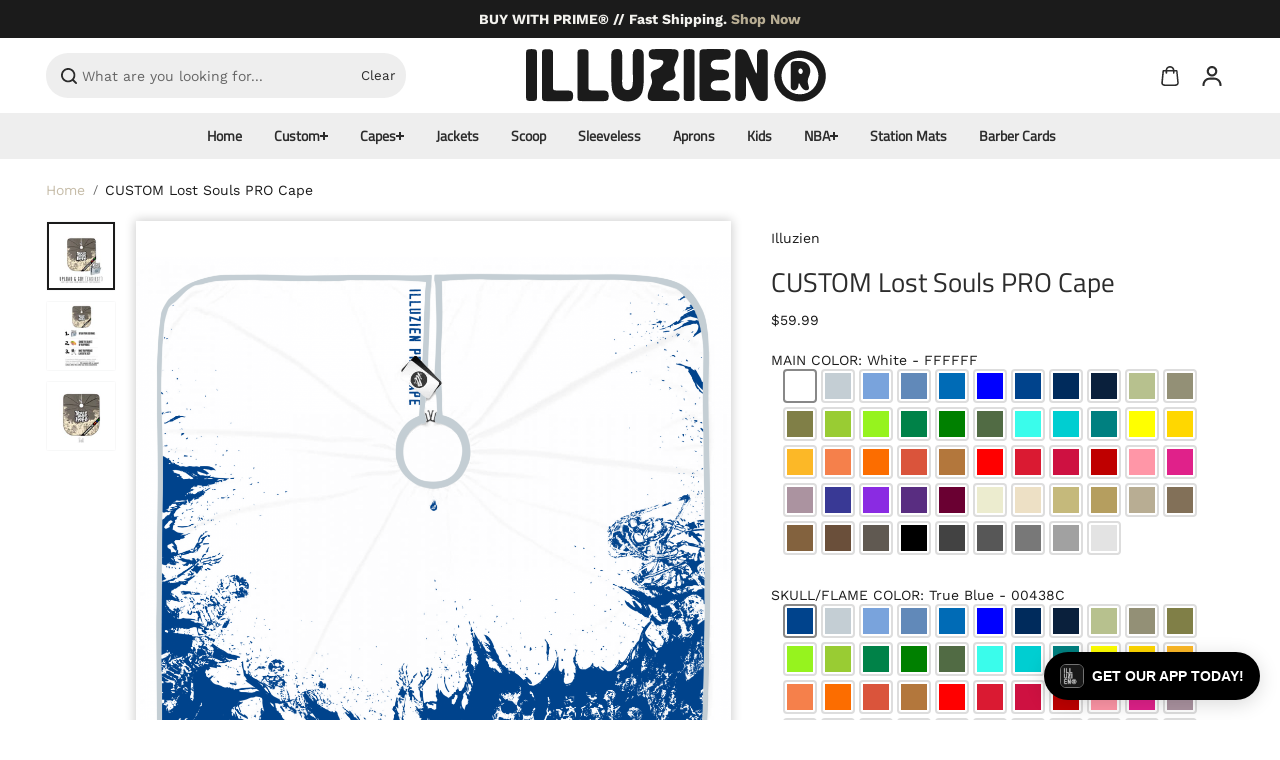

--- FILE ---
content_type: text/css
request_url: https://illuzien.com/cdn/shop/t/37/assets/announcement.css?v=179069657580920507861766465619
body_size: 563
content:
.announcement-bar{background:var(--announcementBarBg);position:relative;z-index:55}header+.announcement-bar{z-index:4}.announcement-bar-left{display:none}.announcement-bar-left .social-icons-link{border:0}.announcement-bar-left .social-icons-list{gap:5px}.announcement-bar-message{color:var(--announcementText);font-size:var(--text)}.announcement-bar-message a{color:var(--linkColor);font-size:var(--text)}.announcement-bar-box{display:flex;flex-wrap:wrap;justify-content:center;align-items:center;row-gap:6px;padding:8px 4px}.announcement-btn{background:var(--announcementBarToggleBg);color:var(--announcementBarToggleColor);font-size:var(--xsmallText);text-transform:uppercase;padding:3px 5px 3px 10px;border-radius:80px;display:flex;align-items:center;margin-left:17px}.announcement-btn svg{margin-left:14px}.announcement-btn svg circle{fill:var(--announcementBarToggleColor)}.announcement-btn svg path{fill:var(--announcementBarToggleBg)}.announcement-btn.active svg .vertical{opacity:0}.announcement-bar-box .icon-left{margin-right:35px}.announcement-bar-box .icon-right{margin-left:35px}.announcement-dropdown{position:absolute;background:rgb(var(--alternateBackground));left:0;right:0;top:var(--announcementHeight);z-index:9;padding:45px 20px;box-shadow:0 0 10px #0000002e}.announcement-new-arrival-product-content .off-text{color:rgba(var(--line-color));margin-bottom:10px;display:block;width:100%}.announcement-new-arrival-product-content .desc{margin-top:15px;width:100%}.announcement-new-arrival-product-content .desc p,.announcement-new-arrival-product-content .desc li{margin-bottom:5px}.announcement-new-arrival-product-content .button{margin-top:15px}.announcement-dropdown-wrapper{max-width:926px;margin:0 auto}.announcement-new-arrival-product-content{height:100%;display:flex;flex-wrap:wrap;align-content:center;align-items:center;padding-left:35px}.announcement-new-arrival-product-content.text-right{justify-content:right}.announcement-new-arrival-product-content.text-center{justify-content:center}.announcement-bar-box{width:100%}.announcement-bar-wrapper{max-width:500px;margin:0 auto;width:100%;position:relative}.announcement-new-arrival-product-image{height:100%;border-radius:var(--imageRadius);overflow:hidden}.announcement-bar-wrapper .flickity-button{background:transparent;width:auto;height:auto;color:var(--announcementText);border:0;box-shadow:none}.announcement-bar-message a:hover{color:var(--linkHoverColor)}.announcement-bar-wrapper:not(.flickity-enabled) .announcement-bar-box{flex:0 0 100%}.announcement-bar-wrapper:not(.flickity-enabled){display:flex;overflow:hidden}.header-top-wrap .localization-form{justify-content:end;align-items:unset}.announcement-bar-right{display:none}.announcement-bar-right *{color:rgb(var(--announcementtextRight))}.announcement-bar-right .custom-select{padding:0}.announcement-bar-right a{color:var(--linkcolorRight)}.announcement-bar-right a:hover{color:var(--linkhovercolorRight)}.announcement-bar-right .custom-select-content{background:var(--announcementBarBg);color:var(--announcementText);top:100%}.announcement-bar-right .custom-select-content *{color:var(--announcementText)}.announcement-bar-right-content{display:flex;gap:30px;justify-content:flex-end;align-items:center;height:100%}.announcement-bar-right-content>li+li{position:relative;padding-left:30px}.announcement-bar-right-content>li+li:after{position:absolute;content:"";width:1px;height:60%;top:20%;left:0;background:rgb(var(--announcementtextRight));opacity:.4}body.announcement-open{position:relative}body.announcement-open:after{position:fixed;content:"";width:100%;height:100%;background:#0000004d;left:0;top:0;z-index:3;-webkit-backdrop-filter:blur(21px);backdrop-filter:blur(21px)}.announcement-dropdown{max-height:0;opacity:0;visibility:hidden;transition:all .3s ease;clip-path:polygon(0 0,100% 0,100% 0%,0 0%)}.announcement-dropdown.show{max-height:90vh;overflow-y:auto;opacity:1;visibility:visible;clip-path:polygon(0 0,100% 0,100% calc(100% + 15px),0 calc(100% + 15px))}@media screen and (min-width:992px){.announcement-bar-left{display:block}.announcement-bar-left .social-icons-list .social-icons-item{color:var(--announcementText)}.announcement-bar-right ul li a p{text-transform:uppercase;font-weight:var(--headingFontWeight);font-size:var(--smallText)}.announcement-bar-right .custom-select-button{font-size:var(--smallText)}.announcement-bar-right{display:block;position:absolute;right:0;background-color:var(--announcementbgRight);padding:0 45px 0 10px;height:100%;z-index:1}.announcement-bar-right:before{position:absolute;content:"";top:0;bottom:0;right:99%;width:10%;height:100%;background-color:var(--announcementbgRight);clip-path:polygon(45% 0,100% 0%,100% 99%,0% 100%);z-index:0}.header-top-wrap{display:grid;grid-template-columns:auto 1fr;align-items:center;justify-content:space-between}}@media screen and (min-width:1441px){.announcement-bar-right{padding:0 60px 0 10px}}@media screen and (min-width:1599px){.header-top-wrap{grid-template-columns:auto 1fr}.left-right-content:before{width:21%}}@media screen and (max-width:1440px){.announcement-bar-right-content{gap:16px}.announcement-bar-right-content>li+li{padding-left:16px}.announcement-bar-right .localization-form .shopify-localization-form+.shopify-localization-form{margin-left:16px}}@media (max-width:1199px){.announcement-bar-wrapper{max-width:400px}}@media screen and (max-width:767px){.announcement-new-arrival-product-content{padding-left:0;padding-top:20px}.announcement-btn{margin-left:8px}}@media screen and (max-width:575px){.announcement-bar-wrapper .flickity-prev-next-button.previous{left:-10px}.announcement-bar-wrapper .flickity-prev-next-button.next{right:-10px}}
/*# sourceMappingURL=/cdn/shop/t/37/assets/announcement.css.map?v=179069657580920507861766465619 */


--- FILE ---
content_type: text/css
request_url: https://illuzien.com/cdn/shop/t/37/assets/footer.css?v=159141619544698996001766465619
body_size: 567
content:
.footer{position:relative;transition:.3s ease all;transition-duration:.5s;background:var(--footerBackground);color:var(--footerTextcolor);margin-top:auto;--linkColor: var(--footerLinkcolor);overflow-x:hidden}.footer a{color:var(--footerLinkcolor)}.footer p{color:var(--footerTextcolor);font-size:var(--mediumText)}.footer-bottom a{color:var(--footerSecondaryLinkcolor)}.footer-grid-box{z-index:1;position:relative}.compact-view .footer-grid-box{background:var(--footerSecondaryBackground);border-radius:var(--cardRadius)}.footer-grid-content{padding:0 15px}.footer-top{display:flex;align-items:center;justify-content:space-between;padding:50px 0;border-bottom:1px solid var(--footerBackgroundLight, #ddd)}.footer-top.fullwidth-logo{flex-wrap:wrap}.footer-logo-link img{height:auto}.footer-top.fullwidth-logo .footer-logo-link,.footer-top.fullwidth-logo img{width:100%}.footer-top.fullwidth-logo.marquee-logo .marquee-logo-items{display:flex}.footer-top.fullwidth-logo.marquee-logo .footer-logo-link{white-space:nowrap;display:flex;align-items:center;animation-iteration-count:infinite;animation-timing-function:linear;animation-name:marque;animation-duration:var(--marqueeSpeed);animation-play-state:running;width:40%;flex:0 0 40%;margin-right:120px}@keyframes marque{0%{transform:translate(0);visibility:visible}to{transform:translate(-100%)}}.footer-middle{display:flex;flex-wrap:wrap;padding-top:35px;margin:0 -10px;padding-bottom:35px}.footer-block{flex:0 0 25%;padding:0 10px}.footer-block.newsletter{flex:0 0 100%;padding-top:20px}.footer-block-heading{padding-bottom:25px;display:block;color:var(--footerTextcolor)}.footer-menu-link{color:var(--footerLinkcolor);display:inline-block;position:relative;margin-bottom:15px;font-size:var(--mediumText)}.footer-block-desc{margin-bottom:30px;color:var(--footerTextcolor)}.footer-contact-detail-link{display:inline-grid;align-items:flex-start;grid-template-columns:18px 1fr;gap:10px;font-size:var(--mediumText)}.footer-contact-detail-link svg{width:18px;height:18px;margin-top:2px}.footer-contact-detail li+li{margin-top:10px}.footer-newsletter{position:relative}.newsletter-box{display:grid;grid-template-columns:auto 1fr auto;align-items:center;border:2px solid var(--footerBackgroundLight, #ddd);padding:6px 17px 6px 25px;border-radius:var(--inputRadius);color:var(--footerLinkcolor);overflow:hidden}.newsletter-box.small-shadow-enabled{border-color:var(--footerShadowColor)}.newsletter-box input{border:transparent;background-color:transparent;padding:12px;border-radius:0}.newsletter-box .envelope{fill:var(--footerLinkcolor)}.footer-middle .localization-form{padding-top:10px}.footer-bottom{display:grid;align-items:center;padding:20px 0;gap:20px;border-top:1px solid var(--footerBackgroundLight);color:var(--footerSecondaryTextcolor);grid-template-columns:repeat(3,minmax(0,1fr))}.compact-view .footer-bottom{border-top:0}.footer-copyright-text{color:var(--footerSecondaryTextcolor)}.footer-bottom .localization-form{justify-content:center}.footer-payment-icons{display:flex;align-items:center;column-gap:15px;margin-left:auto}.list-payment{display:flex;flex-wrap:wrap;align-items:center;gap:5px}.list-payment-item{display:flex;width:30px}.footer-social-block{display:flex;align-items:center;color:var(--footerLinkcolor)}.footer-social-block-heading{margin-right:20px;padding-bottom:0;color:var(--footerTextcolor)}footer .custom-select-content{top:unset;bottom:100%;left:0;right:unset}.footer .bottom .localization-form .custom-select-content{top:100%;bottom:unset}.footer-block.newsletter .custom-select-list{max-height:18vh}.logo-position-bottom .footer-top{border-bottom:0;border-top:1px solid var(--footerBackgroundLight, #ddd)}@media (min-width:768px){.footer-top.fullwidth-logo .footer-social-block{padding-top:20px}}@media (min-width:1025px){.footer-block{flex:0 0 16.666%;flex-grow:1}.footer-block.newsletter{flex:0 0 33.333%;padding-top:0}.footer-menu-link:hover{color:var(--footerLinkHover)}.footer-menu-link:before{content:"";width:0;height:1px;background:transparent;position:absolute;bottom:0;left:0;transition:.5s linear}.footer-menu-link:hover:before{width:100%;background:var(--footerLinkHover)}footer .social-icons-link:hover{border-color:var(--footerLinkHover)}.footer a:hover{color:var(--footerLinkHover)}.footer-middle{padding-top:45px;padding-bottom:45px}}@media (min-width:1200px){.footer-block+.footer-block.newsletter .footer-block-newsletter{max-width:85%;margin-left:auto}.footer-grid-content{padding:0 25px}}@media (min-width:1441px){.footer-block{padding:0 20px}.footer-middle{margin:0 -20px}.footer-grid-content{padding:0 60px}}@media screen and (max-width:767px){.footer-grid-content{padding:0 35px}.footer-middle{padding:30px 0;margin:0}.footer-middle .footer-block{flex:0 0 100%;padding:0 0 30px}.footer-middle .footer-block.newsletter{flex:0 0 100%}.footer-top{flex-wrap:wrap;justify-content:center;padding-bottom:20px;flex-direction:column;padding-top:20px;row-gap:10px;align-items:flex-start}.footer-block+.footer-block.newsletter .footer-block-newsletter{max-width:100%}.footer-middle .footer-block:last-child{padding:0}.footer-block-heading{padding-bottom:10px}.footer-block-desc{margin-bottom:20px}.footer-bottom{display:block;text-align:center}.footer-copyright-text{padding-bottom:10px}.footer-payment-icons{flex-wrap:wrap;flex-direction:column}.list-payment{justify-content:center}.footer-middle .localization-form .custom-select-list{right:unset;left:0}.footer-top.fullwidth-logo.marquee-logo .footer-logo-link{margin-right:30px}}@media screen and (max-width:575px){.footer-grid-content{padding:0 8px}}
/*# sourceMappingURL=/cdn/shop/t/37/assets/footer.css.map?v=159141619544698996001766465619 */


--- FILE ---
content_type: text/javascript; charset=utf-8
request_url: https://illuzien.com/products/ung-custom-lost-souls-pro-cape.js
body_size: 1928
content:
{"id":8734943478042,"title":"CUSTOM Lost Souls PRO Cape","handle":"ung-custom-lost-souls-pro-cape","description":"\u003cp\u003e\u003cstrong\u003eUPLOAD \u0026amp; GO!\u003c\/strong\u003e\u003c\/p\u003e\n\u003cp\u003eCreate your own PREMIUM Custom Cape! Simply upload your logo and select the color you would like for your capes. Choose your neck enclosure and you're all set. On this one we do the work for you.\u003c\/p\u003e\n\u003cp\u003eYour logo will be featured largely on the chest area (estimated 16 inches in size). \u003c\/p\u003e\n\u003cp\u003e\u003cspan style=\"text-decoration: underline;\" data-mce-style=\"text-decoration: underline;\"\u003e\u003cstrong\u003eIf you have any questions, please email support@illuzien.com PRIOR to placing your order!\u003c\/strong\u003e\u003c\/span\u003e\u003c\/p\u003e\n\u003cp\u003e\u003cspan\u003eThe quality of the image you upload is IMPORTANT to the quality of print. Capes are huge. So for a nice crispy print, it is important that the file you upload to the customizer is high resolution.\u003c\/span\u003e\u003c\/p\u003e\n\u003cp\u003e\u003cimg alt=\"\" src=\"\/\/cdn.shopify.com\/s\/files\/1\/2167\/2237\/files\/HiRes_Example_grande.jpg?v=1571350411\"\u003e\u003c\/p\u003e\n\u003cp\u003e\u003cspan\u003ePlease be aware that if the image you upload has a square background and not transparent, we are going to assume this is how you intended it. Unfortunately, we aren't mind readers 😭 and while we do inspect for quality, we can't VERIFY every order that comes in. So if you don't intend for your logo to have a square border around it, please don't upload it with one. 😃\u003c\/span\u003e\u003c\/p\u003e\n\u003cp\u003e\u003cspan\u003e\u003cimg alt=\"\" src=\"\/\/cdn.shopify.com\/s\/files\/1\/2167\/2237\/files\/Transparent_Example_grande.jpg?v=1571349362\"\u003e\u003c\/span\u003e\u003c\/p\u003e\n\u003cp\u003e\u003cspan\u003eIf you have ANY questions, please send them to support@illuzien.com BEFORE placing your order.\u003c\/span\u003e\u003c\/p\u003e\n\u003cp\u003e\u003cstrong\u003eAll Custom Cape orders ship within 2 weeks from purchase. There are NO returns or exchanges on Custom Capes. Only items found to have manufacturer's defect within 30 days are eligible for an exchange. \u003c\/strong\u003eIf you order any other items such as stock capes, smocks or mats, they will be held until your custom capes have completed production and all will be shipped together.\u003c\/p\u003e\n\u003cp\u003e\u003cstrong\u003ePRO CAPES: \u003c\/strong\u003eTWICE the back coverage as our standard capes. Extended Neck Coverage to accommodate both large and small neck sizes. Brighter, more vibrant colors.\u003c\/p\u003e\n\u003cp\u003e\u003cstrong\u003eLight weight \u0026amp; breathable\u003c\/strong\u003e to help keep your customers cool.\u003c\/p\u003e\n\u003cp\u003e\u003cstrong\u003eSublimated all-over design\u003c\/strong\u003e that won't crack or fade like screen printed capes.\u003c\/p\u003e\n\u003cp\u003e\u003cstrong\u003eBold trim\u003c\/strong\u003e that enhances the design and adds just the right amount of weight to help keep the cutting cape from unwanted movement over your clients.\u003c\/p\u003e\n\u003cp\u003e\u003cstrong\u003eExtreme Coverage (59\"x68\") \u003c\/strong\u003e\u003cspan\u003efor your clients, to help keep cut hair and hair products off of your clients.\u003c\/span\u003e \u003c\/p\u003e","published_at":"2023-10-24T22:19:02-07:00","created_at":"2023-10-10T17:39:25-07:00","vendor":"Illuzien","type":"Cutting Cape","tags":["ALL CAPES","ALL CAPES MINUS ROYALTY","CAPE CUSTOM","CUSTOM","CUSTOM CAPE","FINAL SALE","MTO","UNG","UPLOAD \u0026 GO"],"price":5999,"price_min":5999,"price_max":5999,"available":true,"price_varies":false,"compare_at_price":null,"compare_at_price_min":0,"compare_at_price_max":0,"compare_at_price_varies":false,"variants":[{"id":46994863522074,"title":"Default Title","option1":"Default Title","option2":null,"option3":null,"sku":"UNG CUSTOM-LOST SOULS","requires_shipping":true,"taxable":true,"featured_image":null,"available":true,"name":"CUSTOM Lost Souls PRO Cape","public_title":null,"options":["Default Title"],"price":5999,"weight":354,"compare_at_price":null,"inventory_management":null,"barcode":null,"requires_selling_plan":false,"selling_plan_allocations":[]}],"images":["\/\/cdn.shopify.com\/s\/files\/1\/2167\/2237\/products\/custom-lost-souls-pro-cape-628486.jpg?v=1698269029","\/\/cdn.shopify.com\/s\/files\/1\/2167\/2237\/products\/custom-lost-souls-pro-cape-732227.jpg?v=1698269029","\/\/cdn.shopify.com\/s\/files\/1\/2167\/2237\/products\/custom-lost-souls-pro-cape-684704.jpg?v=1698269029"],"featured_image":"\/\/cdn.shopify.com\/s\/files\/1\/2167\/2237\/products\/custom-lost-souls-pro-cape-628486.jpg?v=1698269029","options":[{"name":"Title","position":1,"values":["Default Title"]}],"url":"\/products\/ung-custom-lost-souls-pro-cape","media":[{"alt":"Custom Lost Souls PRO Cape - Illuzien","id":35603778863386,"position":1,"preview_image":{"aspect_ratio":0.8,"height":2048,"width":1638,"src":"https:\/\/cdn.shopify.com\/s\/files\/1\/2167\/2237\/products\/custom-lost-souls-pro-cape-628486.jpg?v=1698269029"},"aspect_ratio":0.8,"height":2048,"media_type":"image","src":"https:\/\/cdn.shopify.com\/s\/files\/1\/2167\/2237\/products\/custom-lost-souls-pro-cape-628486.jpg?v=1698269029","width":1638},{"alt":"Custom Lost Souls PRO Cape - Illuzien","id":35603778994458,"position":2,"preview_image":{"aspect_ratio":0.8,"height":2048,"width":1638,"src":"https:\/\/cdn.shopify.com\/s\/files\/1\/2167\/2237\/products\/custom-lost-souls-pro-cape-732227.jpg?v=1698269029"},"aspect_ratio":0.8,"height":2048,"media_type":"image","src":"https:\/\/cdn.shopify.com\/s\/files\/1\/2167\/2237\/products\/custom-lost-souls-pro-cape-732227.jpg?v=1698269029","width":1638},{"alt":"Custom Lost Souls PRO Cape - Illuzien","id":35603779125530,"position":3,"preview_image":{"aspect_ratio":0.8,"height":2048,"width":1638,"src":"https:\/\/cdn.shopify.com\/s\/files\/1\/2167\/2237\/products\/custom-lost-souls-pro-cape-684704.jpg?v=1698269029"},"aspect_ratio":0.8,"height":2048,"media_type":"image","src":"https:\/\/cdn.shopify.com\/s\/files\/1\/2167\/2237\/products\/custom-lost-souls-pro-cape-684704.jpg?v=1698269029","width":1638}],"requires_selling_plan":false,"selling_plan_groups":[]}

--- FILE ---
content_type: image/svg+xml
request_url: https://illuzien.com/cdn/shop/files/Asset_1.svg?v=1763004924&width=200
body_size: 1184
content:
<svg viewBox="0 0 1192.61 212.23" xmlns="http://www.w3.org/2000/svg" data-name="Layer 2" id="Layer_2">
  <defs>
    <style>
      .cls-1 {
        fill: #1b1b1b;
      }
    </style>
  </defs>
  <g data-name="Layer 1" id="Layer_1-2">
    <g data-name="Layer 1-2" id="uuid-d9d13106-6ec3-4491-afe7-a8cf9190ba41">
      <g>
        <path d="M6.94,208.42C.18,206.67.05,201.29.01,194.09v-95.61C.05,63.12-.06,32.91.05,14.08.22,9.42.39,4.72,5.26,2.77,10.64.33,22.41.02,29.54.85c9.81,1.3,13.82,2.74,13.68,13.68.1,35.53,0,144.27,0,179.7-.07,3.5,0,7.48-1.44,10.25-3.91,7.54-28.05,6.1-34.77,4.01h-.1l.03-.07Z" class="cls-1"></path>
        <path d="M67.88,208.11c-5.93-3.29-3.98-13.31-4.39-25.69v-18.42c.03-47.53-.07-117.66.03-148.35.17-3.94.07-7.72,2.5-10.53,4.36-4.29,14.33-4.53,21.16-4.42,7.24.41,15.12.79,18.18,6.55,1.82,4.05,1.44,9.19,1.58,13.85.07,30.52-.1,97.12.07,134.39.07,7.27,1.51,10.63,9.12,11.28,14.81,1.13,34.57,0,50.1.72,6.1.41,11.9.51,16.19,4.7,5.11,5.66,5.11,13.92,4.63,21.91-.79,8.71-3.6,15.29-13.37,15.84-8.23.69-16.25.38-25.62.45h-56.45c-6.82,0-19.38.07-23.66-2.19h-.07v-.1Z" class="cls-1"></path>
        <path d="M209.27,208.11c-5.93-3.29-3.98-13.31-4.39-25.69v-18.42c.03-47.53-.07-117.66.03-148.35.17-3.94.07-7.72,2.5-10.53,4.36-4.29,14.33-4.53,21.16-4.42,7.24.41,15.12.79,18.18,6.55,1.82,4.05,1.44,9.19,1.58,13.85.07,30.52-.1,97.12.07,134.39.07,7.27,1.51,10.63,9.12,11.28,14.81,1.13,34.57,0,50.1.72,6.1.41,11.9.51,16.19,4.7,5.11,5.66,5.11,13.92,4.63,21.91-.79,8.71-3.6,15.29-13.37,15.84-8.23.69-16.25.38-25.62.45h-56.45c-6.82,0-19.38.07-23.66-2.19h-.07v-.1Z" class="cls-1"></path>
        <path d="M459.03,3.38c12.89,7.48,7.65,27.85,8.98,41.84-1.1,41.15,5.01,90.53-6.14,130.35-20.88,53.57-111.01,45.82-119.85-12.04-5.01-35.25-2.81-79.59-2.91-115.53,1.75-15.33-5.35-39.61,11.83-45.99,33.57-8.57,31.82,12.59,31.24,39.92v69.92c.38,12.76-1.27,29.7,2.5,40.4,5.32,17.42,31.93,17.73,37.59.45,5.56-21.64,1.47-49.62,2.67-72.77V27.39c-2.19-24.38,11.39-32.75,33.95-24.04l.1.07.03-.03Z" class="cls-1"></path>
        <path d="M607.45,175.91c5.14,7.68,4.77,20.51-.14,27.57-3.6,4.9-9.4,5.86-15.4,6.28-23.05.79-51.61.1-75.17.31-5.52,0-11.45,0-16.7-.65-26.51-3.33-14.06-36.52-6.45-52.61,7.68-15.88,10.12-24.59,4.42-41.05-3.67-11.04-2.81-20.88,7.58-27.74,5.76-3.84,13.17-5.14,20.4-9.02,8.5-4.49,16.36-12.14,19.48-21.26,8.26-24.59-39.44-7.27-52.02-21.54-7.1-7.17-7.41-20.3-2.09-28.67,5.69-7.27,12.83-6.55,24.14-7.06,6.58-.1,14.23-.03,22.32-.07,17.08.24,34.81-.58,51.47.55,28.05,2.06,16.15,35.73,7.54,53.09-4.84,10.15-8.85,19.68-6.86,30.01,3.09,14.37,10.67,26.82-4.49,37.69-5.59,3.94-12.83,5.28-19.96,8.98-4.36,2.23-8.4,5.18-11.83,8.68-5.14,5.45-11.56,14.71-8.78,22.08,6.86,12.41,52.02-1.95,62.38,14.33l.07.1h.07Z" class="cls-1"></path>
        <path d="M634.23,208.42c-6.79-1.78-6.89-7.17-6.93-14.33v-95.61c.03-35.36-.07-65.57.03-84.4.14-4.66.31-9.33,5.18-11.32,5.42-2.43,17.15-2.74,24.28-1.92,9.81,1.3,13.82,2.74,13.68,13.68.1,35.53,0,144.27,0,179.7-.07,3.5,0,7.48-1.44,10.25-3.91,7.54-28.05,6.1-34.77,4.01h-.1l.07-.07Z" class="cls-1"></path>
        <path d="M810.19,7.26c4.77,6.65,5.04,17.08,1.58,24.55-3.22,7.03-11.01,9.81-18.31,10.53-9.67,1.13-22.8.48-33.4.93-8.3.34-18.11,1.65-22.43,9.57-6.82,13.13-.14,28.09,15.19,29.77,14.47,2.5,32.1-1.47,45.44,4.97,11.63,6.1,12.62,24.97,2.57,32.96-8.92,6.65-22.26,5.25-33.5,5.69-7.61.17-15.43.07-22.22,3.15-9.7,4.39-12.38,17.32-8.37,26.51,3.81,9.4,14.4,11.08,23.7,11.35,13.27.96,36.28-2.13,46.43,5.45,9.36,6.93,9.64,25.03,1.41,32.61-7.96,7.06-30.45,4.15-44.31,4.77-16.25-.07-38.79.24-52.81-.31-7.17-.31-12.14-.93-15.19-2.54-4.97-2.71-5.01-7.78-5.45-13.44-.31-44.62-.55-131.86.1-178.6.41-8.3,2.64-12.59,11.18-13.65,25.62-2.37,56.21-.62,81.48-1.1,9.19.41,20.71-.99,26.89,6.72l.07.07-.03.03Z" class="cls-1"></path>
        <path d="M924.63,206.47c-8.78-4.7-12.89-14.47-16.8-23.42-8.71-20.37-18.72-45.34-26.17-62.28-.79-1.44-3.77-9.26-5.21-6.52-.86,1.75-1.03,7.51-1.1,15.95-.07,12.45,0,30.52-.07,44.92-.48,12.07.51,20.58-5.59,28.43-6.86,8.33-27.47,8.68-34.19.24-2.95-4.05-2.91-9.67-3.09-15.09.45-46.4-1.17-129.87.65-175.79,1.58-12.86,18.62-13.68,29.08-11.56,9.16,1.82,15.81,8.5,19.79,16.91,9.74,20.99,21.54,52.23,29.22,69.96.82,1.54,4.84,12.65,6.52,10.08.34-.58.48-1.41.62-2.23.55-3.6.55-11.08.58-20.54v-38.96c.03-20.71.27-37.48,26.27-35.8,15.67,1.58,16.7,9.5,16.63,23.56-.1,43.52.27,126.88-.14,168.14-.17,3.4-.45,6.34-1.68,9.22-4.8,10.49-25.75,10.05-35.18,4.8l-.1-.07-.03.03Z" class="cls-1"></path>
        <path d="M1192.59,108.94c1.1,63.1-59.57,113.34-121.16,101.58-97.8-19.72-114.99-150.92-25.1-194.44,66.32-32.44,147.12,18.86,146.26,92.69v.17h0ZM1090.06,182.77c44.55.72,79.94-42.42,72.32-85.87-11.28-67.93-102.61-83.54-136.32-24.07-27.67,47.94,8.47,110.42,63.82,109.94h.17ZM1106.11,164.18c-9.09-4.73-13.51-16.84-17.83-24.11-7.34-9.98.58,22.02-17.83,26.1-9.02,1.82-16.6-2.74-17.11-12.31-1.1-23.63-.14-58.54-.41-82.17.1-10.36.24-20.1,12.21-22.26,15.81-2.57,38.27-1.65,51.06,7.54,12.69,9.09,16.91,26.54,13.79,41.32-1.06,5.01-2.95,9.53-4.73,13.82-3.53,7.82-5.45,16.15-3.7,24.66,1.17,7.82,5.18,16.05,3.94,22.56-1.78,8.71-12.76,8.78-19.24,4.9l-.14-.07ZM1100.38,86.13c-3.39-9.46-13.31-9.95-16.32-.14-2.13,6.17,3.22,15.74,9.67,14.88,6.17-1.13,8.85-9.12,6.69-14.61l-.07-.14h.03Z" class="cls-1"></path>
      </g>
    </g>
  </g>
</svg>